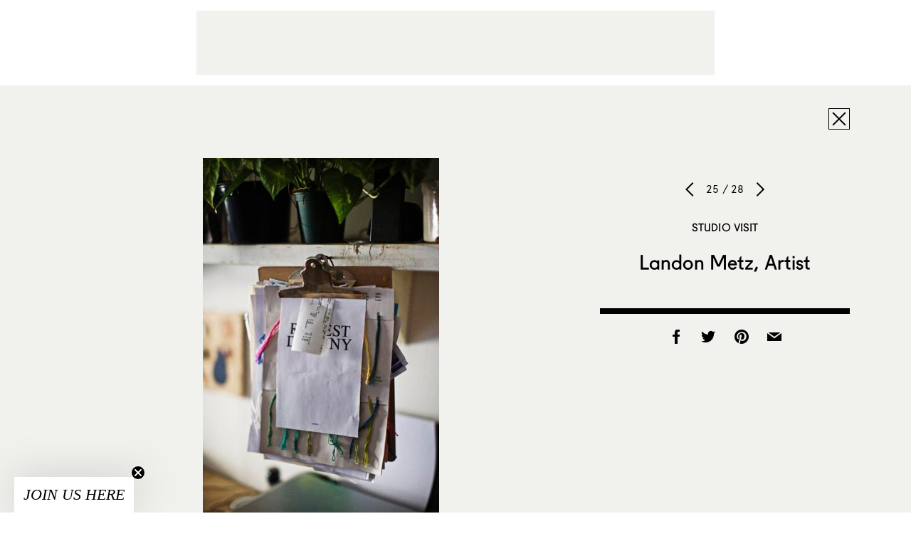

--- FILE ---
content_type: text/html; charset=utf-8
request_url: https://www.google.com/recaptcha/api2/aframe
body_size: 268
content:
<!DOCTYPE HTML><html><head><meta http-equiv="content-type" content="text/html; charset=UTF-8"></head><body><script nonce="-j9OP7NMHFIFy472sOVsLw">/** Anti-fraud and anti-abuse applications only. See google.com/recaptcha */ try{var clients={'sodar':'https://pagead2.googlesyndication.com/pagead/sodar?'};window.addEventListener("message",function(a){try{if(a.source===window.parent){var b=JSON.parse(a.data);var c=clients[b['id']];if(c){var d=document.createElement('img');d.src=c+b['params']+'&rc='+(localStorage.getItem("rc::a")?sessionStorage.getItem("rc::b"):"");window.document.body.appendChild(d);sessionStorage.setItem("rc::e",parseInt(sessionStorage.getItem("rc::e")||0)+1);localStorage.setItem("rc::h",'1768930660118');}}}catch(b){}});window.parent.postMessage("_grecaptcha_ready", "*");}catch(b){}</script></body></html>

--- FILE ---
content_type: application/javascript; charset=UTF-8
request_url: https://www.sightunseen.com/wordpress/wp-content/themes/sightunseen-wp-theme/js/post.js?ver=6.8.3
body_size: 74
content:
function Post($) {

  "use strict";

  Post.prototype.init = function() {

    // $('blockquote').each(initBlockquotesStyling);

    // Adjacent sibling selector find images
    // $('img + img', '.post__text')
    // .add('img:only-child', '.post__text')
    // .not('img:only-child', '.gallery')
    // .each(function(index,el) {

    //   var parent_node = el.parentNode;

    //   // Add wrapper class to all sibling images
    //   // when a <p> only has images and no textContent
    //   if(parent_node.textContent.length <= 1) {
    //     parent_node.classList.add('image_flex_wrapper');
    //   } else {
    //     parent_node.classList.add('duds');
    //   }
    // });


    // window.addEventListener('load', setupAdjacentImages);
    // window.addEventListener('resize', setupAdjacentImages);
    // setupAdjacentImages();


    window.addEventListener('load', setupGallery);
    window.addEventListener('resize', setupGallery);
    setupGallery();
  };

  Post.prototype.initGallery = function() {
    var $window = $(window);

    $window.on('uiRequestGoToPrevious', goToPrevious);
    $window.on('uiRequestGoToNext', goToNext);
  };

  function setupGallery() {
    $('.gallery').each(function(index, el){
      var windowWidth = window.innerWidth;
      var columns = windowWidth < 600 ? 2 : el.dataset['columns'];

      if(columns > 1) {

        $(this).magicRows({
          columns: columns
        });

      }


      $(this).addClass('loaded');
    });
  }

  // function setupAdjacentImages() {
  //   $('.image_flex_wrapper').each(function(index, el){

  //     $(this).magicRows({
  //       margin: 9,
  //       rows: 1
  //     });
  //   });
  // }

  function goToPrevious() {
    var href = $('.slick-prev').attr('href');
    window.location.href = href;
  }

  function goToNext() {
    var href = $('.slick-next').attr('href');
    window.location.href = href;
  }

  function initBlockquotesStyling(idx, el) {
    $(el).wrap('<figure data-type="quote"></figure>');
  }

}



--- FILE ---
content_type: application/javascript; charset=UTF-8
request_url: https://www.sightunseen.com/wordpress/wp-content/themes/sightunseen-wp-theme/js/posts.js?ver=1.0.0
body_size: 838
content:
function Posts($) {

  "use strict";

  var $button_row,
    $post_list,
    post_list_state,
    triggerMasonry;

  var $msnry;

  var masonry_options = {
    itemSelector: ".brick",
    columnWidth: ".grid-sizer",
    stamp: ".stamp",
    percentPosition: true,
    transitionDuration: "0ms"
  }

  Posts.prototype.home = function() {
    // $msnry = $('#post-list').masonry(masonry_options)

    postList();

    // $('.home-more-button button').on('click', loadMorePosts);

    $button_row = $('.button-row');
    $button_row.on('click', '.button-filter', toggleLayoutState);

    initPinterest();
  };

  Posts.prototype.category = function() {
    postList();

    // $('.home-more-button button').on('click', loadMorePosts);
  };

  Posts.prototype.library = function() {
    postListLibrary();

    // $('.home-more-button button').on('click', loadMorePosts);
  };

  Posts.prototype.designers = function() {
    postListDesigners();
  }

  Posts.prototype.offsitelist = function() {
    postListOffsite();
  }

  function postList() {
    $post_list = $('#post-list');

    $msnry = $post_list.masonry(masonry_options);

    $msnry.on( 'layoutComplete', function(event, laidOutItems) {
      //alert('layout complete');
      console.log(event, laidOutItems);
    });



    post_list_state = $post_list.data('state');

    // Initialize masonry again after fonts have loaded:
    $(window).on('load', function(){
      $msnry.masonry();
    });

    $post_list.imagesLoaded( function() {
      $('html').addClass('post-images-loaded');
      $msnry.masonry();
    }).progress(loadItUp);

    $('.home-more-button button').on('click', loadMorePosts);
  };

  function postListDesigners() {
    $post_list = $('.post-list');

    $msnry = $post_list.masonry(masonry_options);

    $msnry.on( 'layoutComplete', function(event, laidOutItems) {
      //alert('layout complete');
      console.log(event, laidOutItems);
    });



    post_list_state = $post_list.data('state');

    // Initialize masonry again after fonts have loaded:
    $(window).on('load', function(){
      $msnry.masonry();
    });

    $post_list.imagesLoaded( function() {
      $('html').addClass('post-images-loaded');
      $msnry.masonry();
    }).progress(loadItUp);

    $('.home-more-button button').on('click', loadMorePosts);
  };

  function postListOffsite() {
    $post_list = $('.post-list');

    $msnry = $post_list.masonry(masonry_options);

    $msnry.on( 'layoutComplete', function(event, laidOutItems) {
      //alert('layout complete');
      console.log(event, laidOutItems);
    });
    post_list_state = $post_list.data('state');
    // Initialize masonry again after fonts have loaded:
    $(window).on('load', function(){
      $msnry.masonry();
    });
    $post_list.imagesLoaded( function() {
      $('html').addClass('post-images-loaded');
      $msnry.masonry();
    }).progress(loadItUp);
    $('.home-more-button button').on('click', loadMorePosts);
  };

  function postListLibrary() {
    $post_list = $('#post-list');

    $msnry = $post_list.masonry(masonry_options);

    $msnry.on( 'layoutComplete', function(event, laidOutItems) {
      //alert('layout complete');
      console.log(event, laidOutItems);
    });



    post_list_state = $post_list.data('state');

    // Initialize masonry again after fonts have loaded:
    $(window).on('load', function(){
      $msnry.masonry();
    });

    $post_list.imagesLoaded( function() {
      $('html').addClass('post-images-loaded');
      $msnry.masonry();
    }).progress(loadItUpLibrary);

    $('.home-more-button button').on('click', loadMorePostsLibrary);
  };

  function initMsnry() {
    return $('.post-list').masonry(masonry_options);
  };

  function loadMorePosts() {
    if ($(this).hasClass('loading')) {
      $(this).text('Still loading...');
    } else {
      var moreBtn = $(this);
      var nextBtnSelector = '.navigation.pagination .next';
      var nextBtn = $(nextBtnSelector);
      var url = nextBtn.attr('href');
      moreBtn.addClass('loading').text('Loading...');
      history.pushState(null, null, url);

      $.get(url, function (data) {
        var $newPosts = $(data).find('#post-list .post');

        $post_list.append($newPosts).imagesLoaded( function() {

          $msnry.masonry('appended', $newPosts);
          var nextNextBtn = $(data).find(nextBtnSelector);
          if(nextNextBtn.length){
            nextBtn.attr('href', nextNextBtn.attr('href'));
            moreBtn.removeClass('loading').text('View More');
          } else {
            moreBtn.hide();
          }

        }).progress(loadItUp);

      });
    };
  }

  function loadMorePostsLibrary() {
    if ($(this).hasClass('loading')) {
      $(this).text('Still loading...');
    } else {
      var moreBtn = $(this);
      var nextBtnSelector = '.navigation.pagination .next';
      var nextBtn = $(nextBtnSelector);
      var url = nextBtn.attr('href');
      moreBtn.addClass('loading').text('Loading...');
      history.pushState(null, null, url);

      $.get(url, function (data) {
        var $newPosts = $(data).find('#post-list .library');

        $post_list.append($newPosts).imagesLoaded( function() {

          $msnry.masonry('appended', $newPosts);
          var nextNextBtn = $(data).find(nextBtnSelector);
          if(nextNextBtn.length){
            nextBtn.attr('href', nextNextBtn.attr('href'));
            moreBtn.removeClass('loading').text('View More');
          } else {
            moreBtn.hide();
          }

        }).progress(loadItUpLibrary);

      });
    };
  }

  function loadItUp(instance, image) {

    var result = image.isLoaded ? 'loaded' : 'broken';

    // console.log( 'image is ' + result + ' for ' + image.img.src );

    $(image.img).parents('.post').removeClass('loading');
  }

  function loadItUpLibrary(instance, image) {

    var result = image.isLoaded ? 'loaded' : 'broken';

    // console.log( 'image is ' + result + ' for ' + image.img.src );

    $(image.img).parents('.library').removeClass('loading');
  }

  function toggleLayoutState(event) {
    // console.log(event.target.dataset['state']);

    var new_state = event.target.dataset['state'];
    if(post_list_state !== new_state) {
      $(this).addClass('active').siblings().removeClass('active');

      $post_list.attr('data-state', new_state);

      // $('#post-list .post').removeAttr('style');

      if(new_state == "linear") {
        $msnry.masonry('destroy');
      } else {
        $msnry.masonry(masonry_options);
      }


      post_list_state = new_state;
    }
  }

  function initPinterest() {

    var url = 'https://api.pinterest.com/v3/pidgets/users/sightunseen/pins/' + '?callback=?';
    $.getJSON(url, function(jsonp){
      // alert(jsonp.data.pins.length);
      var pin = jsonp.data.pins[getRandomInt(0,jsonp.data.pins.length)],

      /*$img = $('<img />', {
        src: pin.images['237x'].url.replace('237x','originals')
      }),*/

      $img = $('<img />', {
        src: pin.images['564x'].url
      }),

      $a = $('<a />', {
        href: 'https://www.pinterest.com/sightunseen/pins/',
        target: '_blank'
      }).append($img);

      $a.appendTo('#pinterest');
    });
  }


  function getRandomInt(min, max) {
    return Math.floor(Math.random() * (max - min)) + min;
  }
}

